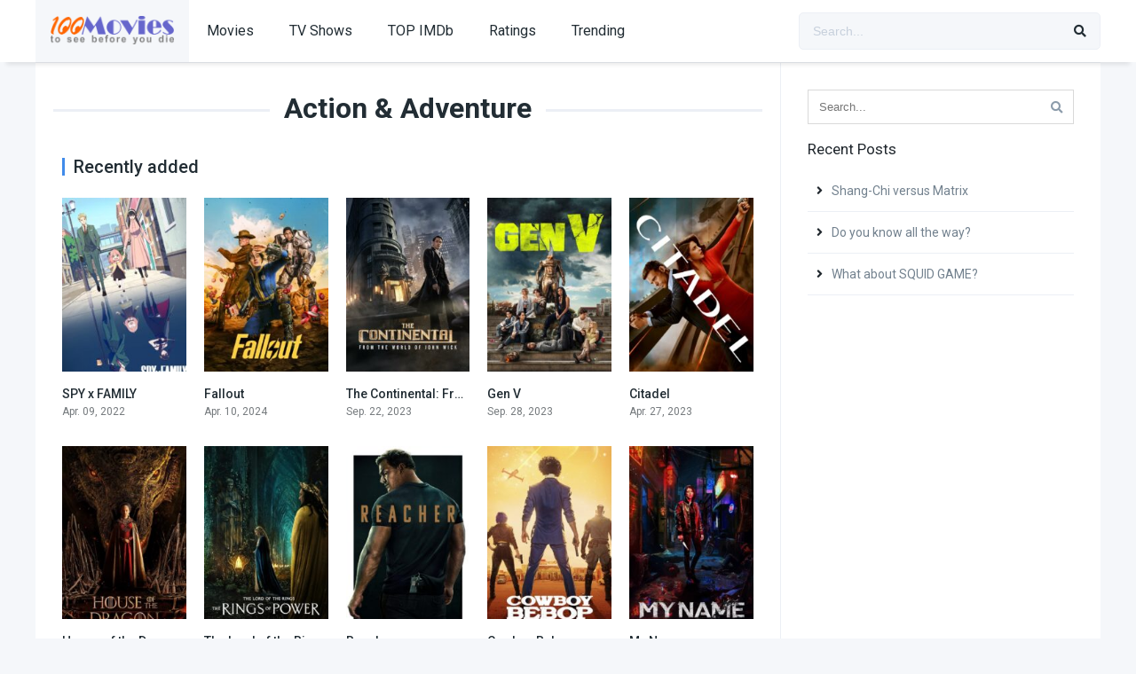

--- FILE ---
content_type: text/html; charset=UTF-8
request_url: https://100moviestoseebeforeyoudie.com/genre/action-adventure/
body_size: 9570
content:
<!DOCTYPE html><html lang="en-US"><head><meta charset="UTF-8" /><link rel='apple-touch-icon' href='https://100moviestoseebeforeyoudie.com/wp-content/uploads/2021/10/100icone.jpg'/><meta name="apple-mobile-web-app-capable" content="yes"><meta name="apple-mobile-web-app-status-bar-style" content="black"><meta name="mobile-web-app-capable" content="yes"><meta name="viewport" content="width=device-width, initial-scale=1, shrink-to-fit=no"><meta name="theme-color" content="#ffffff"><link rel='shortcut icon' href='https://100moviestoseebeforeyoudie.com/wp-content/uploads/2021/10/100icone.jpg' type='image/x-icon' /><meta property="fb:app_id" content="1070220553066605"/><title>Action &amp; Adventure &#8211; 100 Movies to See</title><meta name='robots' content='max-image-preview:large' /><link rel='dns-prefetch' href='//fonts.googleapis.com' /><link rel='dns-prefetch' href='//s.w.org' /><link rel="alternate" type="application/rss+xml" title="100 Movies to See &raquo; Feed" href="https://100moviestoseebeforeyoudie.com/feed/" /><link rel="alternate" type="application/rss+xml" title="100 Movies to See &raquo; Comments Feed" href="https://100moviestoseebeforeyoudie.com/comments/feed/" /><link rel="alternate" type="application/rss+xml" title="100 Movies to See &raquo; Action &amp; Adventure Genres Feed" href="https://100moviestoseebeforeyoudie.com/genre/action-adventure/feed/" /><link rel='stylesheet' id='wp-block-library-css' href='https://100moviestoseebeforeyoudie.com/wp-includes/css/dist/block-library/style.min.css?ver=6.0.11' type='text/css' media='all' /><style id='global-styles-inline-css' type='text/css'>body{--wp--preset--color--black:#000000;--wp--preset--color--cyan-bluish-gray:#abb8c3;--wp--preset--color--white:#ffffff;--wp--preset--color--pale-pink:#f78da7;--wp--preset--color--vivid-red:#cf2e2e;--wp--preset--color--luminous-vivid-orange:#ff6900;--wp--preset--color--luminous-vivid-amber:#fcb900;--wp--preset--color--light-green-cyan:#7bdcb5;--wp--preset--color--vivid-green-cyan:#00d084;--wp--preset--color--pale-cyan-blue:#8ed1fc;--wp--preset--color--vivid-cyan-blue:#0693e3;--wp--preset--color--vivid-purple:#9b51e0;--wp--preset--gradient--vivid-cyan-blue-to-vivid-purple:linear-gradient(135deg,rgba(6,147,227,1) 0%,rgb(155,81,224) 100%);--wp--preset--gradient--light-green-cyan-to-vivid-green-cyan:linear-gradient(135deg,rgb(122,220,180) 0%,rgb(0,208,130) 100%);--wp--preset--gradient--luminous-vivid-amber-to-luminous-vivid-orange:linear-gradient(135deg,rgba(252,185,0,1) 0%,rgba(255,105,0,1) 100%);--wp--preset--gradient--luminous-vivid-orange-to-vivid-red:linear-gradient(135deg,rgba(255,105,0,1) 0%,rgb(207,46,46) 100%);--wp--preset--gradient--very-light-gray-to-cyan-bluish-gray:linear-gradient(135deg,rgb(238,238,238) 0%,rgb(169,184,195) 100%);--wp--preset--gradient--cool-to-warm-spectrum:linear-gradient(135deg,rgb(74,234,220) 0%,rgb(151,120,209) 20%,rgb(207,42,186) 40%,rgb(238,44,130) 60%,rgb(251,105,98) 80%,rgb(254,248,76) 100%);--wp--preset--gradient--blush-light-purple:linear-gradient(135deg,rgb(255,206,236) 0%,rgb(152,150,240) 100%);--wp--preset--gradient--blush-bordeaux:linear-gradient(135deg,rgb(254,205,165) 0%,rgb(254,45,45) 50%,rgb(107,0,62) 100%);--wp--preset--gradient--luminous-dusk:linear-gradient(135deg,rgb(255,203,112) 0%,rgb(199,81,192) 50%,rgb(65,88,208) 100%);--wp--preset--gradient--pale-ocean:linear-gradient(135deg,rgb(255,245,203) 0%,rgb(182,227,212) 50%,rgb(51,167,181) 100%);--wp--preset--gradient--electric-grass:linear-gradient(135deg,rgb(202,248,128) 0%,rgb(113,206,126) 100%);--wp--preset--gradient--midnight:linear-gradient(135deg,rgb(2,3,129) 0%,rgb(40,116,252) 100%);--wp--preset--duotone--dark-grayscale:url('#wp-duotone-dark-grayscale');--wp--preset--duotone--grayscale:url('#wp-duotone-grayscale');--wp--preset--duotone--purple-yellow:url('#wp-duotone-purple-yellow');--wp--preset--duotone--blue-red:url('#wp-duotone-blue-red');--wp--preset--duotone--midnight:url('#wp-duotone-midnight');--wp--preset--duotone--magenta-yellow:url('#wp-duotone-magenta-yellow');--wp--preset--duotone--purple-green:url('#wp-duotone-purple-green');--wp--preset--duotone--blue-orange:url('#wp-duotone-blue-orange');--wp--preset--font-size--small:13px;--wp--preset--font-size--medium:20px;--wp--preset--font-size--large:36px;--wp--preset--font-size--x-large:42px}.has-black-color{color:var(--wp--preset--color--black) !important}.has-cyan-bluish-gray-color{color:var(--wp--preset--color--cyan-bluish-gray) !important}.has-white-color{color:var(--wp--preset--color--white) !important}.has-pale-pink-color{color:var(--wp--preset--color--pale-pink) !important}.has-vivid-red-color{color:var(--wp--preset--color--vivid-red) !important}.has-luminous-vivid-orange-color{color:var(--wp--preset--color--luminous-vivid-orange) !important}.has-luminous-vivid-amber-color{color:var(--wp--preset--color--luminous-vivid-amber) !important}.has-light-green-cyan-color{color:var(--wp--preset--color--light-green-cyan) !important}.has-vivid-green-cyan-color{color:var(--wp--preset--color--vivid-green-cyan) !important}.has-pale-cyan-blue-color{color:var(--wp--preset--color--pale-cyan-blue) !important}.has-vivid-cyan-blue-color{color:var(--wp--preset--color--vivid-cyan-blue) !important}.has-vivid-purple-color{color:var(--wp--preset--color--vivid-purple) !important}.has-black-background-color{background-color:var(--wp--preset--color--black) !important}.has-cyan-bluish-gray-background-color{background-color:var(--wp--preset--color--cyan-bluish-gray) !important}.has-white-background-color{background-color:var(--wp--preset--color--white) !important}.has-pale-pink-background-color{background-color:var(--wp--preset--color--pale-pink) !important}.has-vivid-red-background-color{background-color:var(--wp--preset--color--vivid-red) !important}.has-luminous-vivid-orange-background-color{background-color:var(--wp--preset--color--luminous-vivid-orange) !important}.has-luminous-vivid-amber-background-color{background-color:var(--wp--preset--color--luminous-vivid-amber) !important}.has-light-green-cyan-background-color{background-color:var(--wp--preset--color--light-green-cyan) !important}.has-vivid-green-cyan-background-color{background-color:var(--wp--preset--color--vivid-green-cyan) !important}.has-pale-cyan-blue-background-color{background-color:var(--wp--preset--color--pale-cyan-blue) !important}.has-vivid-cyan-blue-background-color{background-color:var(--wp--preset--color--vivid-cyan-blue) !important}.has-vivid-purple-background-color{background-color:var(--wp--preset--color--vivid-purple) !important}.has-black-border-color{border-color:var(--wp--preset--color--black) !important}.has-cyan-bluish-gray-border-color{border-color:var(--wp--preset--color--cyan-bluish-gray) !important}.has-white-border-color{border-color:var(--wp--preset--color--white) !important}.has-pale-pink-border-color{border-color:var(--wp--preset--color--pale-pink) !important}.has-vivid-red-border-color{border-color:var(--wp--preset--color--vivid-red) !important}.has-luminous-vivid-orange-border-color{border-color:var(--wp--preset--color--luminous-vivid-orange) !important}.has-luminous-vivid-amber-border-color{border-color:var(--wp--preset--color--luminous-vivid-amber) !important}.has-light-green-cyan-border-color{border-color:var(--wp--preset--color--light-green-cyan) !important}.has-vivid-green-cyan-border-color{border-color:var(--wp--preset--color--vivid-green-cyan) !important}.has-pale-cyan-blue-border-color{border-color:var(--wp--preset--color--pale-cyan-blue) !important}.has-vivid-cyan-blue-border-color{border-color:var(--wp--preset--color--vivid-cyan-blue) !important}.has-vivid-purple-border-color{border-color:var(--wp--preset--color--vivid-purple) !important}.has-vivid-cyan-blue-to-vivid-purple-gradient-background{background:var(--wp--preset--gradient--vivid-cyan-blue-to-vivid-purple) !important}.has-light-green-cyan-to-vivid-green-cyan-gradient-background{background:var(--wp--preset--gradient--light-green-cyan-to-vivid-green-cyan) !important}.has-luminous-vivid-amber-to-luminous-vivid-orange-gradient-background{background:var(--wp--preset--gradient--luminous-vivid-amber-to-luminous-vivid-orange) !important}.has-luminous-vivid-orange-to-vivid-red-gradient-background{background:var(--wp--preset--gradient--luminous-vivid-orange-to-vivid-red) !important}.has-very-light-gray-to-cyan-bluish-gray-gradient-background{background:var(--wp--preset--gradient--very-light-gray-to-cyan-bluish-gray) !important}.has-cool-to-warm-spectrum-gradient-background{background:var(--wp--preset--gradient--cool-to-warm-spectrum) !important}.has-blush-light-purple-gradient-background{background:var(--wp--preset--gradient--blush-light-purple) !important}.has-blush-bordeaux-gradient-background{background:var(--wp--preset--gradient--blush-bordeaux) !important}.has-luminous-dusk-gradient-background{background:var(--wp--preset--gradient--luminous-dusk) !important}.has-pale-ocean-gradient-background{background:var(--wp--preset--gradient--pale-ocean) !important}.has-electric-grass-gradient-background{background:var(--wp--preset--gradient--electric-grass) !important}.has-midnight-gradient-background{background:var(--wp--preset--gradient--midnight) !important}.has-small-font-size{font-size:var(--wp--preset--font-size--small) !important}.has-medium-font-size{font-size:var(--wp--preset--font-size--medium) !important}.has-large-font-size{font-size:var(--wp--preset--font-size--large) !important}.has-x-large-font-size{font-size:var(--wp--preset--font-size--x-large) !important}</style><link rel='stylesheet' id='fontawesome-pro-css' href='https://100moviestoseebeforeyoudie.com/wp-content/themes/dooplay1/assets/fontawesome/css/all.min.css?ver=5.15.1' type='text/css' media='all' /><link rel='stylesheet' id='owl-carousel-css' href='https://100moviestoseebeforeyoudie.com/wp-content/themes/dooplay1/assets/css/front.owl.min.css?ver=2.5.5' type='text/css' media='all' /><link rel='stylesheet' id='google-fonts-css' href='https://fonts.googleapis.com/css?family=Roboto%3A300%2C400%2C500%2C700&#038;ver=2.5.5' type='text/css' media='all' /><link rel='stylesheet' id='scrollbar-css' href='https://100moviestoseebeforeyoudie.com/wp-content/themes/dooplay1/assets/css/front.crollbar.min.css?ver=2.5.5' type='text/css' media='all' /><link rel='stylesheet' id='dooplay-css' href='https://100moviestoseebeforeyoudie.com/wp-content/themes/dooplay1/assets/css/front.style.min.css?ver=2.5.5' type='text/css' media='all' /><link rel='stylesheet' id='dooplay-color-scheme-css' href='https://100moviestoseebeforeyoudie.com/wp-content/themes/dooplay1/assets/css/colors.default.min.css?ver=2.5.5' type='text/css' media='all' /><link rel='stylesheet' id='dooplay-responsive-css' href='https://100moviestoseebeforeyoudie.com/wp-content/themes/dooplay1/assets/css/front.mobile.min.css?ver=2.5.5' type='text/css' media='all' /><script type='text/javascript' src='https://100moviestoseebeforeyoudie.com/wp-includes/js/jquery/jquery.min.js?ver=3.6.0' id='jquery-core-js'></script><script type='text/javascript' src='https://100moviestoseebeforeyoudie.com/wp-includes/js/jquery/jquery-migrate.min.js?ver=3.3.2' id='jquery-migrate-js'></script><script type='text/javascript' src='https://100moviestoseebeforeyoudie.com/wp-content/themes/dooplay1/assets/js/lib/lazyload.js?ver=2.5.5' id='lazyload-js'></script><script type='text/javascript' src='https://100moviestoseebeforeyoudie.com/wp-content/themes/dooplay1/assets/js/lib/pwsscrollbar.js?ver=2.5.5' id='scrollbar-js'></script><script type='text/javascript' src='https://100moviestoseebeforeyoudie.com/wp-content/themes/dooplay1/assets/js/lib/owlcarousel.js?ver=2.5.5' id='owl-carousel-js'></script><script type='text/javascript' src='https://100moviestoseebeforeyoudie.com/wp-content/themes/dooplay1/assets/js/lib/idtabs.js?ver=2.5.5' id='idTabs-js'></script><script type='text/javascript' src='https://100moviestoseebeforeyoudie.com/wp-content/themes/dooplay1/assets/js/lib/isrepeater.js?ver=2.5.5' id='dtRepeat-js'></script><script type='text/javascript' id='dt_main_ajax-js-extra'>/* <![CDATA[ */var dtAjax = {"url":"\/wp-admin\/admin-ajax.php","player_api":"https:\/\/100moviestoseebeforeyoudie.com\/wp-json\/dooplayer\/v2\/","play_ajaxmd":"1","play_method":"admin_ajax","googlercptc":null,"classitem":"5","loading":"Loading..","afavorites":"Add to favorites","rfavorites":"Remove of favorites","views":"Views","remove":"Remove","isawit":"I saw it","send":"Data send..","updating":"Updating data..","error":"Error","pending":"Pending review","ltipe":"Download","sending":"Sending data","enabled":"Enable","disabled":"Disable","trash":"Delete","lshared":"Links Shared","ladmin":"Manage pending links","sendingrep":"Please wait, sending data..","ready":"Ready","deletelin":"Do you really want to delete this link?"};/* ]]> */</script><script type='text/javascript' src='https://100moviestoseebeforeyoudie.com/wp-content/themes/dooplay1/assets/js/front.ajax.min.js?ver=2.5.5' id='dt_main_ajax-js'></script><link rel="https://api.w.org/" href="https://100moviestoseebeforeyoudie.com/wp-json/" /><link rel="alternate" type="application/json" href="https://100moviestoseebeforeyoudie.com/wp-json/wp/v2/genres/352" /><link rel="EditURI" type="application/rsd+xml" title="RSD" href="https://100moviestoseebeforeyoudie.com/xmlrpc.php?rsd" /><link rel="wlwmanifest" type="application/wlwmanifest+xml" href="https://100moviestoseebeforeyoudie.com/wp-includes/wlwmanifest.xml" /> <meta name="generator" content="WordPress 6.0.11" /><script type="text/javascript">jQuery(document).ready(function(a){"false"==dtGonza.mobile&&a(window).load(function(){a(".scrolling").mCustomScrollbar({theme:"minimal-dark",scrollInertia:200,scrollButtons:{enable:!0},callbacks:{onTotalScrollOffset:100,alwaysTriggerOffsets:!1}})})});</script><style type='text/css'>body{font-family:"Roboto",sans-serif}body{background-color:#F5F7FA}header.main .hbox,#contenedor,footer.main .fbox{max-width:1200px}a,.home-blog-post .entry-date .date,.top-imdb-item:hover>.title a,.module .content .items .item .data h3 a:hover,.head-main-nav ul.main-header li:hover>a,.login_box .box a.register{color:#408BEA}.nav_items_module a.btn:hover,.pagination span.current,.w_item_b a:hover>.data .wextra b:before,.comment-respond h3:before,footer.main .fbox .fmenu ul li a:hover{color:#408BEA}header.main .hbox .search form button[type=submit]:hover,.loading,#seasons .se-c .se-a ul.episodios li .episodiotitle a:hover,.sgeneros a:hover,.page_user nav.user ul li a:hover{color:#408BEA}footer.main .fbox .fmenu ul li.current-menu-item a,.posts .meta .autor i,.pag_episodes .item a:hover,a.link_a:hover,ul.smenu li a:hover{color:#408BEA}header.responsive .nav a.active:before,header.responsive .search a.active:before,.dtuser a.clicklogin:hover,.menuresp .menu ul.resp li a:hover,.menuresp .menu ul.resp li ul.sub-menu li a:hover{color:#408BEA}.sl-wrapper a:before,table.account_links tbody td a:hover,.dt_mainmeta nav.genres ul li a:hover{color:#408BEA}.dt_mainmeta nav.genres ul li.current-cat a:before,.dooplay_player .options ul li:hover span.title{color:#408BEA}.head-main-nav ul.main-header li ul.sub-menu li a:hover,form.form-resp-ab button[type=submit]:hover>span,.sidebar aside.widget ul li a:hover{color:#408BEA}header.top_imdb h1.top-imdb-h1 span,article.post .information .meta span.autor,.w_item_c a:hover>.rating i,span.comment-author-link,.pagination a:hover{color:#408BEA}.letter_home ul.glossary li a:hover,.letter_home ul.glossary li a.active,.user_control a.in-list{color:#408BEA}.headitems a#dooplay_signout:hover,.login_box .box a#c_loginbox:hover{color:#408BEA}.report_modal .box .form form fieldset label:hover > span.title{color:#408BEA}.linktabs ul li a.selected,ul.smenu li a.selected,a.liked,.module .content header span a.see-all,.page_user nav.user ul li a.selected,.dt_mainmeta nav.releases ul li a:hover{background:#408BEA}a.see_all,p.form-submit input[type=submit]:hover,.report-video-form fieldset input[type=submit],a.mtoc,.contact .wrapper fieldset input[type=submit],span.item_type,a.main{background:#408BEA}.post-comments .comment-reply-link:hover,#seasons .se-c .se-q span.se-o,#edit_link .box .form_edit .cerrar a:hover{background:#408BEA}.user_edit_control ul li a.selected,form.update_profile fieldset input[type=submit],.page_user .content .paged a.load_more:hover,#edit_link .box .form_edit fieldset input[type="submit"]{background:#408BEA}.login_box .box input[type="submit"],.form_post_lik .control .left a.add_row:hover,.form_post_lik .table table tbody tr td a.remove_row:hover,.form_post_lik .control .right input[type="submit"]{background:#408BEA}#dt_contenedor{background-color:#F5F7FA}.plyr input[type=range]::-ms-fill-lower{background:#408BEA}.menuresp .menu .user a.ctgs,.menuresp .menu .user .logout a:hover{background:#408BEA}.plyr input[type=range]:active::-webkit-slider-thumb{background:#408BEA}.plyr input[type=range]:active::-moz-range-thumb{background:#408BEA}.plyr input[type=range]:active::-ms-thumb{background:#408BEA}.tagcloud a:hover,ul.abc li a:hover,ul.abc li a.select,{background:#408BEA}.featu{background:#00be08}.report_modal .box .form form fieldset input[type=submit]{background-color:#408BEA}.contact .wrapper fieldset input[type=text]:focus,.contact .wrapper fieldset textarea:focus,header.main .hbox .dt_user ul li ul li:hover > a,.login_box .box a.register{border-color:#408BEA}.module .content header h1{border-color:#408BEA}.module .content header h2{border-color:#408BEA}a.see_all{border-color:#408BEA}.top-imdb-list h3{border-color:#408BEA}.user_edit_control ul li a.selected:before{border-top-color:#408BEA}</style></head><body class="archive tax-genres term-action-adventure term-352"><div id="dt_contenedor"><header id="header" class="main"><div class="hbox"><div class="fix-hidden"><div class="logo"><a href="https://100moviestoseebeforeyoudie.com"><img src='https://100moviestoseebeforeyoudie.com/wp-content/uploads/2021/10/100Movies-4.png' alt='100 Movies to See'/></a></div><div class="head-main-nav"><div class="menu-home-container"><ul id="main_header" class="main-header"><li id="menu-item-103" class="menu-item menu-item-type-custom menu-item-object-custom menu-item-103"><a href="https://100moviestoseebeforeyoudie.com/movies">Movies</a></li><li id="menu-item-102" class="menu-item menu-item-type-custom menu-item-object-custom menu-item-102"><a href="https://100moviestoseebeforeyoudie.com/tvshows">TV Shows</a></li><li id="menu-item-104" class="menu-item menu-item-type-post_type menu-item-object-page menu-item-104"><a href="https://100moviestoseebeforeyoudie.com/top-imdb/">TOP IMDb</a></li><li id="menu-item-101" class="menu-item menu-item-type-post_type menu-item-object-page menu-item-101"><a href="https://100moviestoseebeforeyoudie.com/ratings/">Ratings</a></li><li id="menu-item-105" class="menu-item menu-item-type-post_type menu-item-object-page menu-item-105"><a href="https://100moviestoseebeforeyoudie.com/trending/">Trending</a></li></ul></div></div><div class="headitems "><div id="advc-menu" class="search"><form method="get" id="searchform" action="https://100moviestoseebeforeyoudie.com"><input type="text" placeholder="Search..." name="s" id="s" value="" autocomplete="off"><button class="search-button" type="submit"><span class="fas fa-search"></span></button></form></div><!-- end search --><!-- end dt_user --></div></div><div class="live-search ltr"></div></div></header><div class="fixheadresp"><header class="responsive"><div class="nav"><a class="aresp nav-resp"></a></div><div class="search"><a class="aresp search-resp"></a></div><div class="logo"> <a href="https://100moviestoseebeforeyoudie.com/"><img src='https://100moviestoseebeforeyoudie.com/wp-content/uploads/2021/10/100Movies-4.png' alt='100 Movies to See'/></a> </div></header><div class="search_responsive"><form method="get" id="form-search-resp" class="form-resp-ab" action="https://100moviestoseebeforeyoudie.com"><input type="text" placeholder="Search..." name="s" id="ms" value="" autocomplete="off"><button type="submit" class="search-button"><span class="fas fa-search"></span></button></form><div class="live-search"></div></div><div id="arch-menu" class="menuresp"><div class="menu"><div class="menu-home-container"><ul id="main_header" class="resp"><li class="menu-item menu-item-type-custom menu-item-object-custom menu-item-103"><a href="https://100moviestoseebeforeyoudie.com/movies">Movies</a></li><li class="menu-item menu-item-type-custom menu-item-object-custom menu-item-102"><a href="https://100moviestoseebeforeyoudie.com/tvshows">TV Shows</a></li><li class="menu-item menu-item-type-post_type menu-item-object-page menu-item-104"><a href="https://100moviestoseebeforeyoudie.com/top-imdb/">TOP IMDb</a></li><li class="menu-item menu-item-type-post_type menu-item-object-page menu-item-101"><a href="https://100moviestoseebeforeyoudie.com/ratings/">Ratings</a></li><li class="menu-item menu-item-type-post_type menu-item-object-page menu-item-105"><a href="https://100moviestoseebeforeyoudie.com/trending/">Trending</a></li></ul></div></div></div></div><div id="contenedor"><div class="login_box"> <div class="box"> <a id="c_loginbox"><i class="fas fa-times"></i></a> <h3>Login to your account</h3> <form method="post" id="dooplay_login_user"> <fieldset class="user"><input type="text" name="log" placeholder="Username"></fieldset> <fieldset class="password"><input type="password" name="pwd" placeholder="Password"></fieldset> <label><input name="rmb" type="checkbox" id="rememberme" value="forever" checked> Remember Me</label> <fieldset class="submit"><input id="dooplay_login_btn" data-btntext="Log in" type="submit" value="Log in"></fieldset> <a class="register" href="https://100moviestoseebeforeyoudie.com/account/?action=sign-in">Register a new account</a> <label><a class="pteks" href="https://100moviestoseebeforeyoudie.com/wp-login.php?action=lostpassword">Lost your password?</a></label> <input type="hidden" name="red" value="https://100moviestoseebeforeyoudie.com/genre/action-adventure/"> <input type="hidden" name="action" value="dooplay_login"> </form> </div></div><div class="module"><div class="content right normal"><h1 class="heading-archive">Action &amp; Adventure</h1><div class="desc_category"></div><header><h2>Recently added</h2></header><div class="items normal"><article id="post-3492" class="item tvshows"><div class="poster"><img src="https://100moviestoseebeforeyoudie.com/wp-content/uploads/2024/04/snMMS7crJjBr9FUeBjSbSIzMUXx-185x278.jpg" alt="SPY x FAMILY"><div class="rating">8.607</div><div class="mepo"> </div><a href="https://100moviestoseebeforeyoudie.com/tvshows/spy-x-family/"><div class="see play1"></div></a></div><div class="data"><h3><a href="https://100moviestoseebeforeyoudie.com/tvshows/spy-x-family/">SPY x FAMILY</a></h3> <span>Apr. 09, 2022</span></div> <div class="animation-1 dtinfo"> <div class="title"> <h4>SPY x FAMILY</h4> </div> <div class="metadata"> <span class="imdb">IMDb: 8.607</span> <span>2022</span> <span>1176 views</span> </div> <div class="texto">ANIME World peace is at stake and secret agent Twilight must undergo his most difficult mission yet—pretend to be a family man. Posing as a ...</div> <div class="genres"><div class="mta"><a href="https://100moviestoseebeforeyoudie.com/genre/action-adventure/" rel="tag">Action &amp; Adventure</a><a href="https://100moviestoseebeforeyoudie.com/genre/animation/" rel="tag">Animation</a><a href="https://100moviestoseebeforeyoudie.com/genre/comedy/" rel="tag">Comedy</a></div></div> </div> </article><article id="post-3472" class="item tvshows"><div class="poster"><img src="https://100moviestoseebeforeyoudie.com/wp-content/uploads/2024/04/AnsSKR9LuK0T9bAOcPVA3PUvyWj-185x278.jpg" alt="Fallout"><div class="rating">8.526</div><div class="mepo"> </div><a href="https://100moviestoseebeforeyoudie.com/tvshows/fallout/"><div class="see play1"></div></a></div><div class="data"><h3><a href="https://100moviestoseebeforeyoudie.com/tvshows/fallout/">Fallout</a></h3> <span>Apr. 10, 2024</span></div> <div class="animation-1 dtinfo"> <div class="title"> <h4>Fallout</h4> </div> <div class="metadata"> <span class="imdb">IMDb: 8.526</span> <span>2024</span> <span>1210 views</span> </div> <div class="texto">EXCELENT!! The story of haves and have-nots in a world in which there’s almost nothing left to have. 200 years after the apocalypse, the gentle ...</div> <div class="genres"><div class="mta"><a href="https://100moviestoseebeforeyoudie.com/genre/action-adventure/" rel="tag">Action &amp; Adventure</a><a href="https://100moviestoseebeforeyoudie.com/genre/drama/" rel="tag">Drama</a><a href="https://100moviestoseebeforeyoudie.com/genre/sci-fi-fantasy/" rel="tag">Sci-Fi &amp; Fantasy</a></div></div> </div> </article><article id="post-3453" class="item tvshows"><div class="poster"><img src="https://100moviestoseebeforeyoudie.com/wp-content/uploads/2023/10/v1YEOdGptCyNxnc4mJSYNd4cE8E-185x278.jpg" alt="The Continental: From the World of John Wick"><div class="rating">8.138</div><div class="mepo"> </div><a href="https://100moviestoseebeforeyoudie.com/tvshows/the-continental-from-the-world-of-john-wick/"><div class="see play1"></div></a></div><div class="data"><h3><a href="https://100moviestoseebeforeyoudie.com/tvshows/the-continental-from-the-world-of-john-wick/">The Continental: From the World of John Wick</a></h3> <span>Sep. 22, 2023</span></div> <div class="animation-1 dtinfo"> <div class="title"> <h4>The Continental: From the World of John Wick</h4> </div> <div class="metadata"> <span class="imdb">IMDb: 8.138</span> <span>2023</span> <span>1407 views</span> </div> <div class="texto">Winston Scott is roped into a world of assassins and must make things right after his brother&#8217;s attack on the Continental hotel.</div> <div class="genres"><div class="mta"><a href="https://100moviestoseebeforeyoudie.com/genre/action-adventure/" rel="tag">Action &amp; Adventure</a><a href="https://100moviestoseebeforeyoudie.com/genre/crime/" rel="tag">Crime</a></div></div> </div> </article><article id="post-3449" class="item tvshows"><div class="poster"><img src="https://100moviestoseebeforeyoudie.com/wp-content/uploads/2023/10/uuot1N5AgZ7xRCKgm4ZCwOhgIJu-185x278.jpg" alt="Gen V"><div class="rating">7.917</div><div class="mepo"> </div><a href="https://100moviestoseebeforeyoudie.com/tvshows/gen-v/"><div class="see play1"></div></a></div><div class="data"><h3><a href="https://100moviestoseebeforeyoudie.com/tvshows/gen-v/">Gen V</a></h3> <span>Sep. 28, 2023</span></div> <div class="animation-1 dtinfo"> <div class="title"> <h4>Gen V</h4> </div> <div class="metadata"> <span class="imdb">IMDb: 7.917</span> <span>2023</span> <span>1592 views</span> </div> <div class="texto">At America&#8217;s only college for superheroes, gifted students put their moral boundaries to the test, competing for the university&#8217;s top ...</div> <div class="genres"><div class="mta"><a href="https://100moviestoseebeforeyoudie.com/genre/action-adventure/" rel="tag">Action &amp; Adventure</a><a href="https://100moviestoseebeforeyoudie.com/genre/drama/" rel="tag">Drama</a><a href="https://100moviestoseebeforeyoudie.com/genre/sci-fi-fantasy/" rel="tag">Sci-Fi &amp; Fantasy</a></div></div> </div> </article><article id="post-3366" class="item tvshows"><div class="poster"><img src="https://100moviestoseebeforeyoudie.com/wp-content/uploads/2023/04/AcrDB32TqpAGwvQFbICALGxSzn3-185x278.jpg" alt="Citadel"><div class="rating">8.317</div><div class="mepo"> </div><a href="https://100moviestoseebeforeyoudie.com/tvshows/citadel/"><div class="see play1"></div></a></div><div class="data"><h3><a href="https://100moviestoseebeforeyoudie.com/tvshows/citadel/">Citadel</a></h3> <span>Apr. 27, 2023</span></div> <div class="animation-1 dtinfo"> <div class="title"> <h4>Citadel</h4> </div> <div class="metadata"> <span class="imdb">IMDb: 8.317</span> <span>2023</span> <span>1088 views</span> </div> <div class="texto">What if you lost your memory? What if a spy didn’t know they were a spy? Years ago, the top agents of Citadel, Mason Kane and Nadia Sinh, had ...</div> <div class="genres"><div class="mta"><a href="https://100moviestoseebeforeyoudie.com/genre/action-adventure/" rel="tag">Action &amp; Adventure</a><a href="https://100moviestoseebeforeyoudie.com/genre/crime/" rel="tag">Crime</a><a href="https://100moviestoseebeforeyoudie.com/genre/drama/" rel="tag">Drama</a></div></div> </div> </article><article id="post-3029" class="item tvshows"><div class="poster"><img src="https://100moviestoseebeforeyoudie.com/wp-content/uploads/2022/09/z2yahl2uefxDCl0nogcRBstwruJ-185x278.jpg" alt="House of the Dragon"><div class="rating">8.756</div><div class="mepo"> </div><a href="https://100moviestoseebeforeyoudie.com/tvshows/house-of-the-dragon/"><div class="see play1"></div></a></div><div class="data"><h3><a href="https://100moviestoseebeforeyoudie.com/tvshows/house-of-the-dragon/">House of the Dragon</a></h3> <span>Aug. 21, 2022</span></div> <div class="animation-1 dtinfo"> <div class="title"> <h4>House of the Dragon</h4> </div> <div class="metadata"> <span class="imdb">IMDb: 8.756</span> <span>2022</span> <span>1354 views</span> </div> <div class="texto">The prequel series finds the Targaryen dynasty at the absolute apex of its power, with more than 15 dragons under their yoke. Most empires—real ...</div> <div class="genres"><div class="mta"><a href="https://100moviestoseebeforeyoudie.com/genre/action-adventure/" rel="tag">Action &amp; Adventure</a><a href="https://100moviestoseebeforeyoudie.com/genre/drama/" rel="tag">Drama</a><a href="https://100moviestoseebeforeyoudie.com/genre/mystery/" rel="tag">Mystery</a><a href="https://100moviestoseebeforeyoudie.com/genre/sci-fi-fantasy/" rel="tag">Sci-Fi &amp; Fantasy</a></div></div> </div> </article><article id="post-3025" class="item tvshows"><div class="poster"><img src="https://100moviestoseebeforeyoudie.com/wp-content/uploads/2022/09/suyNxglk17Cpk8rCM2kZgqKdftk-185x278.jpg" alt="The Lord of the Rings: The Rings of Power"><div class="rating">7.331</div><div class="mepo"> </div><a href="https://100moviestoseebeforeyoudie.com/tvshows/the-lord-of-the-rings-the-rings-of-power/"><div class="see play1"></div></a></div><div class="data"><h3><a href="https://100moviestoseebeforeyoudie.com/tvshows/the-lord-of-the-rings-the-rings-of-power/">The Lord of the Rings: The Rings of Power</a></h3> <span>Sep. 01, 2022</span></div> <div class="animation-1 dtinfo"> <div class="title"> <h4>The Lord of the Rings: The Rings of Power</h4> </div> <div class="metadata"> <span class="imdb">IMDb: 7.331</span> <span>2022</span> <span>1139 views</span> </div> <div class="texto">Beginning in a time of relative peace, we follow an ensemble cast of characters as they confront the re-emergence of evil to Middle-earth. From ...</div> <div class="genres"><div class="mta"><a href="https://100moviestoseebeforeyoudie.com/genre/action-adventure/" rel="tag">Action &amp; Adventure</a><a href="https://100moviestoseebeforeyoudie.com/genre/drama/" rel="tag">Drama</a><a href="https://100moviestoseebeforeyoudie.com/genre/sci-fi-fantasy/" rel="tag">Sci-Fi &amp; Fantasy</a></div></div> </div> </article><article id="post-2888" class="item tvshows"><div class="poster"><img src="https://100moviestoseebeforeyoudie.com/wp-content/uploads/2022/04/bQnnKBe3VsvXKMoNCaYmRzs1Dup-185x278.jpg" alt="Reacher"><div class="rating">8.4</div><div class="mepo"> </div><a href="https://100moviestoseebeforeyoudie.com/tvshows/reacher/"><div class="see play1"></div></a></div><div class="data"><h3><a href="https://100moviestoseebeforeyoudie.com/tvshows/reacher/">Reacher</a></h3> <span>Feb. 03, 2022</span></div> <div class="animation-1 dtinfo"> <div class="title"> <h4>Reacher</h4> </div> <div class="metadata"> <span class="imdb">IMDb: 8.4</span> <span>2022</span> <span>1142 views</span> </div> <div class="texto">Jack Reacher was arrested for murder and now the police need his help. Based on the books by Lee Child.</div> <div class="genres"><div class="mta"><a href="https://100moviestoseebeforeyoudie.com/genre/action-adventure/" rel="tag">Action &amp; Adventure</a><a href="https://100moviestoseebeforeyoudie.com/genre/crime/" rel="tag">Crime</a><a href="https://100moviestoseebeforeyoudie.com/genre/drama/" rel="tag">Drama</a><a href="https://100moviestoseebeforeyoudie.com/genre/mystery/" rel="tag">Mystery</a></div></div> </div> </article><article id="post-2787" class="item tvshows"><div class="poster"><img src="https://100moviestoseebeforeyoudie.com/wp-content/uploads/2022/01/lSsCxZ1dnjcB4cmXSgMJt5qunOu-185x278.jpg" alt="Cowboy Bebop"><div class="rating">6.9</div><div class="mepo"> </div><a href="https://100moviestoseebeforeyoudie.com/tvshows/cowboy-bebop/"><div class="see play1"></div></a></div><div class="data"><h3><a href="https://100moviestoseebeforeyoudie.com/tvshows/cowboy-bebop/">Cowboy Bebop</a></h3> <span>Nov. 19, 2021</span></div> <div class="animation-1 dtinfo"> <div class="title"> <h4>Cowboy Bebop</h4> </div> <div class="metadata"> <span class="imdb">IMDb: 6.9</span> <span>2021</span> <span>1295 views</span> </div> <div class="texto">Long on style and perpetually short on cash, bounty hunters Spike, Jet and Faye trawl the solar system looking for jobs. But can they outrun ...</div> <div class="genres"><div class="mta"><a href="https://100moviestoseebeforeyoudie.com/genre/action-adventure/" rel="tag">Action &amp; Adventure</a><a href="https://100moviestoseebeforeyoudie.com/genre/crime/" rel="tag">Crime</a><a href="https://100moviestoseebeforeyoudie.com/genre/sci-fi-fantasy/" rel="tag">Sci-Fi &amp; Fantasy</a></div></div> </div> </article><article id="post-1956" class="item tvshows"><div class="poster"><img src="https://100moviestoseebeforeyoudie.com/wp-content/uploads/2021/10/h9p1zxKzti35Aqe6xpwkP9NlG7p-185x278.jpg" alt="My Name"><div class="rating">8.4</div><div class="mepo"> </div><a href="https://100moviestoseebeforeyoudie.com/tvshows/my-name/"><div class="see play1"></div></a></div><div class="data"><h3><a href="https://100moviestoseebeforeyoudie.com/tvshows/my-name/">My Name</a></h3> <span>Oct. 15, 2021</span></div> <div class="animation-1 dtinfo"> <div class="title"> <h4>My Name</h4> </div> <div class="metadata"> <span class="imdb">IMDb: 8.4</span> <span>2021</span> <span>1432 views</span> </div> <div class="texto">Following her father&#8217;s murder, a revenge-driven woman puts her trust in a powerful crime boss — and enters the police force under his direction.</div> <div class="genres"><div class="mta"><a href="https://100moviestoseebeforeyoudie.com/genre/action-adventure/" rel="tag">Action &amp; Adventure</a><a href="https://100moviestoseebeforeyoudie.com/genre/crime/" rel="tag">Crime</a><a href="https://100moviestoseebeforeyoudie.com/genre/drama/" rel="tag">Drama</a><a href="https://100moviestoseebeforeyoudie.com/genre/mystery/" rel="tag">Mystery</a></div></div> </div> </article><article id="post-1694" class="item tvshows"><div class="poster"><img src="https://100moviestoseebeforeyoudie.com/wp-content/uploads/2021/10/dDlEmu3EZ0Pgg93K2SVNLCjCSvE-185x278.jpg" alt="Squid Game"><div class="rating">7.827</div><div class="mepo"> </div><a href="https://100moviestoseebeforeyoudie.com/tvshows/squid-game/"><div class="see play1"></div></a></div><div class="data"><h3><a href="https://100moviestoseebeforeyoudie.com/tvshows/squid-game/">Squid Game</a></h3> <span>Sep. 17, 2021</span></div> <div class="animation-1 dtinfo"> <div class="title"> <h4>Squid Game</h4> </div> <div class="metadata"> <span class="imdb">IMDb: 7.827</span> <span>2021</span> <span>1406 views</span> </div> <div class="texto">Hundreds of cash-strapped players accept a strange invitation to compete in children&#8217;s games—with high stakes. But, a tempting prize awaits ...</div> <div class="genres"><div class="mta"><a href="https://100moviestoseebeforeyoudie.com/genre/action-adventure/" rel="tag">Action &amp; Adventure</a><a href="https://100moviestoseebeforeyoudie.com/genre/drama/" rel="tag">Drama</a><a href="https://100moviestoseebeforeyoudie.com/genre/mystery/" rel="tag">Mystery</a></div></div> </div> </article><article id="post-2232" class="item tvshows"><div class="poster"><img src="https://100moviestoseebeforeyoudie.com/wp-content/uploads/2021/10/mY7SeH4HFFxW1hiI6cWuwCRKptN-185x278.jpg" alt="The Boys"><div class="rating">8.475</div><div class="mepo"> </div><a href="https://100moviestoseebeforeyoudie.com/tvshows/the-boys/"><div class="see play1"></div></a></div><div class="data"><h3><a href="https://100moviestoseebeforeyoudie.com/tvshows/the-boys/">The Boys</a></h3> <span>Jul. 25, 2019</span></div> <div class="animation-1 dtinfo"> <div class="title"> <h4>The Boys</h4> </div> <div class="metadata"> <span class="imdb">IMDb: 8.475</span> <span>2019</span> <span>1583 views</span> </div> <div class="texto">A group of vigilantes known informally as “The Boys” set out to take down corrupt superheroes with no more than blue-collar grit and a ...</div> <div class="genres"><div class="mta"><a href="https://100moviestoseebeforeyoudie.com/genre/action-adventure/" rel="tag">Action &amp; Adventure</a><a href="https://100moviestoseebeforeyoudie.com/genre/sci-fi-fantasy/" rel="tag">Sci-Fi &amp; Fantasy</a></div></div> </div> </article><article id="post-1969" class="item tvshows"><div class="poster"><img src="https://100moviestoseebeforeyoudie.com/wp-content/uploads/2021/10/iYUtjx1EN4SVTgxd2TB4cZTGSQb-185x278.jpg" alt="Hanna"><div class="rating">7.5</div><div class="mepo"> </div><a href="https://100moviestoseebeforeyoudie.com/tvshows/hanna/"><div class="see play1"></div></a></div><div class="data"><h3><a href="https://100moviestoseebeforeyoudie.com/tvshows/hanna/">Hanna</a></h3> <span>Mar. 28, 2019</span></div> <div class="animation-1 dtinfo"> <div class="title"> <h4>Hanna</h4> </div> <div class="metadata"> <span class="imdb">IMDb: 7.5</span> <span>2019</span> <span>1082 views</span> </div> <div class="texto">This thriller and coming-of-age drama follows the journey of an extraordinary young girl as she evades the relentless pursuit of an off-book CIA ...</div> <div class="genres"><div class="mta"><a href="https://100moviestoseebeforeyoudie.com/genre/action-adventure/" rel="tag">Action &amp; Adventure</a><a href="https://100moviestoseebeforeyoudie.com/genre/drama/" rel="tag">Drama</a></div></div> </div> </article><article id="post-1327" class="item movies"><div class="poster"><img src="https://100moviestoseebeforeyoudie.com/wp-content/uploads/2018/04/moon-185x278.jpg" alt="Moonraker"><div class="rating">6.3</div><div class="mepo"> </div><a href="https://100moviestoseebeforeyoudie.com/movies/moonraker/"><div class="see play1"></div></a></div><div class="data"><h3><a href="https://100moviestoseebeforeyoudie.com/movies/moonraker/">Moonraker</a></h3> <span>Jun. 26, 1979</span></div> <div class="animation-1 dtinfo"> <div class="title"> <h4>Moonraker</h4> </div> <div class="metadata"> <span class="imdb">IMDb: 6.3</span> <span>1979</span> <span>126 min</span> <span>2076 views</span> </div> <div class="texto">During the transportation of a Space Shuttle a Boeing 747 crashes in the Atlantic Ocean yet when they go to look for the destroyed shuttle it is ...</div> <div class="genres"><div class="mta"><a href="https://100moviestoseebeforeyoudie.com/genre/action-adventure/" rel="tag">Action &amp; Adventure</a></div></div> </div> </article><article id="post-1260" class="item tvshows"><div class="poster"><img src="https://100moviestoseebeforeyoudie.com/wp-content/uploads/2018/04/lostspacehome-185x278.jpg" alt="Lost in Space"><div class="rating">7.6</div><div class="mepo"> </div><a href="https://100moviestoseebeforeyoudie.com/tvshows/lost-in-space/"><div class="see play1"></div></a></div><div class="data"><h3><a href="https://100moviestoseebeforeyoudie.com/tvshows/lost-in-space/">Lost in Space</a></h3> <span>Apr. 13, 2018</span></div> <div class="animation-1 dtinfo"> <div class="title"> <h4>Lost in Space</h4> </div> <div class="metadata"> <span class="imdb">IMDb: 7.6</span> <span>2018</span> <span>1970 views</span> </div> <div class="texto">After crash-landing on an alien planet, the Robinson family fights against all odds to survive and escape. But they&#8217;re surrounded by hidden ...</div> <div class="genres"><div class="mta"><a href="https://100moviestoseebeforeyoudie.com/genre/action-adventure/" rel="tag">Action &amp; Adventure</a><a href="https://100moviestoseebeforeyoudie.com/genre/sci-fi-fantasy/" rel="tag">Sci-Fi &amp; Fantasy</a></div></div> </div> </article><article id="post-2154" class="item tvshows"><div class="poster"><img src="https://100moviestoseebeforeyoudie.com/wp-content/uploads/2021/10/s2YM9zHF3tf2coi8t0UEzYrOHg8-185x278.jpg" alt="Marvel&#8217;s The Punisher"><div class="rating">8.1</div><div class="mepo"> </div><a href="https://100moviestoseebeforeyoudie.com/tvshows/marvels-the-punisher/"><div class="see play1"></div></a></div><div class="data"><h3><a href="https://100moviestoseebeforeyoudie.com/tvshows/marvels-the-punisher/">Marvel&#8217;s The Punisher</a></h3> <span>Nov. 17, 2017</span></div> <div class="animation-1 dtinfo"> <div class="title"> <h4>Marvel&#8217;s The Punisher</h4> </div> <div class="metadata"> <span class="imdb">IMDb: 8.1</span> <span>2017</span> <span>1216 views</span> </div> <div class="texto">A former Marine out to punish the criminals responsible for his family&#8217;s murder finds himself ensnared in a military conspiracy.</div> <div class="genres"><div class="mta"><a href="https://100moviestoseebeforeyoudie.com/genre/action-adventure/" rel="tag">Action &amp; Adventure</a><a href="https://100moviestoseebeforeyoudie.com/genre/crime/" rel="tag">Crime</a><a href="https://100moviestoseebeforeyoudie.com/genre/drama/" rel="tag">Drama</a></div></div> </div> </article><article id="post-77" class="item tvshows"><div class="poster"><img src="https://100moviestoseebeforeyoudie.com/wp-content/uploads/2017/04/fvocBFChMERoxWb7MMuTsUqWEis-185x278.jpg" alt="Banshee"><div class="rating">7.9</div><div class="mepo"> </div><a href="https://100moviestoseebeforeyoudie.com/tvshows/banshee/"><div class="see play1"></div></a></div><div class="data"><h3><a href="https://100moviestoseebeforeyoudie.com/tvshows/banshee/">Banshee</a></h3> <span>Jan. 11, 2013</span></div> <div class="animation-1 dtinfo"> <div class="title"> <h4>Banshee</h4> </div> <div class="metadata"> <span class="imdb">IMDb: 7.9</span> <span>2013</span> <span>3415 views</span> </div> <div class="texto">Banshee is an American drama television series set in a small town in Pennsylvania Amish country and features an enigmatic ex-con posing as a ...</div> <div class="genres"><div class="mta"><a href="https://100moviestoseebeforeyoudie.com/genre/action-adventure/" rel="tag">Action &amp; Adventure</a><a href="https://100moviestoseebeforeyoudie.com/genre/drama/" rel="tag">Drama</a></div></div> </div> </article><article id="post-200" class="item tvshows"><div class="poster"><img src="https://100moviestoseebeforeyoudie.com/wp-content/uploads/2017/05/jIhL6mlT7AblhbHJgEoiBIOUVl1-185x278.jpg" alt="Game of Thrones"><div class="rating">8.4</div><div class="mepo"> </div><a href="https://100moviestoseebeforeyoudie.com/tvshows/game-of-thrones/"><div class="see play1"></div></a></div><div class="data"><h3><a href="https://100moviestoseebeforeyoudie.com/tvshows/game-of-thrones/">Game of Thrones</a></h3> <span>Apr. 17, 2011</span></div> <div class="animation-1 dtinfo"> <div class="title"> <h4>Game of Thrones</h4> </div> <div class="metadata"> <span class="imdb">IMDb: 8.4</span> <span>2011</span> <span>3130 views</span> </div> <div class="texto">Seven noble families fight for control of the mythical land of Westeros. Friction between the houses leads to full-scale war. All while a very ...</div> <div class="genres"><div class="mta"><a href="https://100moviestoseebeforeyoudie.com/genre/action-adventure/" rel="tag">Action &amp; Adventure</a><a href="https://100moviestoseebeforeyoudie.com/genre/drama/" rel="tag">Drama</a><a href="https://100moviestoseebeforeyoudie.com/genre/sci-fi-fantasy/" rel="tag">Sci-Fi &amp; Fantasy</a></div></div> </div> </article></div></div><div class="sidebar right scrolling"><div class="fixed-sidebar-blank"><aside id="search-2" class="widget widget_search"><form class="search-form" action="https://100moviestoseebeforeyoudie.com/"> <input class="search-input" type="text" name="s" placeholder="Search..." value="" spellcheck="false"> <button type="submit" id=""><span class="fas fa-search"></span></button></form></aside><aside id="recent-posts-2" class="widget widget_recent_entries"><h2 class="widget-title">Recent Posts</h2><ul><li><a href="https://100moviestoseebeforeyoudie.com/shang-chi-versus-matrix/">Shang-Chi versus Matrix</a></li><li><a href="https://100moviestoseebeforeyoudie.com/do-you-know-all-the-way/">Do you know all the way?</a></li><li><a href="https://100moviestoseebeforeyoudie.com/what-about-squid-game/">What about SQUID GAME?</a></li></ul></aside></div></div></div></div><footer class="main"><div class="fbox"><div class="fcmpbox"><div class="copy">© 2023 by 100 Movies to See. All Rights Reserved. Powered by Multivation</div><span class="top-page"><a id="top-page"><i class="fas fa-angle-up"></i></a></span><div class="fmenu"><ul id="menu-home" class="menu"><li class="menu-item menu-item-type-custom menu-item-object-custom menu-item-103"><a href="https://100moviestoseebeforeyoudie.com/movies">Movies</a></li><li class="menu-item menu-item-type-custom menu-item-object-custom menu-item-102"><a href="https://100moviestoseebeforeyoudie.com/tvshows">TV Shows</a></li><li class="menu-item menu-item-type-post_type menu-item-object-page menu-item-104"><a href="https://100moviestoseebeforeyoudie.com/top-imdb/">TOP IMDb</a></li><li class="menu-item menu-item-type-post_type menu-item-object-page menu-item-101"><a href="https://100moviestoseebeforeyoudie.com/ratings/">Ratings</a></li><li class="menu-item menu-item-type-post_type menu-item-object-page menu-item-105"><a href="https://100moviestoseebeforeyoudie.com/trending/">Trending</a></li></ul></div></div></div></footer></div><script type="text/javascript">jQuery(document).ready(function($) {$("#featured-titles").owlCarousel({ autoPlay:3500,items:5,stopOnHover:true,pagination:false,itemsDesktop:[1199,4],itemsDesktopSmall:[980,4],itemsTablet:[768,3],itemsTabletSmall: false,itemsMobile:[479,3] });$(".nextf").click(function(){ $("#featured-titles").trigger("owl.next") });$(".prevf").click(function(){ $("#featured-titles").trigger("owl.prev") });$("#dt-movies").owlCarousel({ autoPlay:3500,items:5,stopOnHover:true,pagination:false,itemsDesktop:[1199,5],itemsDesktopSmall:[980,5],itemsTablet:[768,4],itemsTabletSmall: false,itemsMobile:[479,3] });$("#dt-tvshows").owlCarousel({ autoPlay:3500,items:5,stopOnHover:true,pagination:false,itemsDesktop:[1199,5],itemsDesktopSmall:[980,5],itemsTablet:[768,4],itemsTabletSmall:false,itemsMobile:[479,3] });$("#dt-episodes").owlCarousel({ autoPlay:false,pagination:false,items:3,stopOnHover:true,itemsDesktop:[900,3],itemsDesktopSmall:[750,3],itemsTablet:[500,2],itemsMobile:[320,1] });$(".next").click(function(){ $("#dt-episodes").trigger("owl.next") });$(".prev").click(function(){ $("#dt-episodes").trigger("owl.prev") });$("#dt-seasons").owlCarousel({ autoPlay:false,items:5,stopOnHover:true,pagination:false,itemsDesktop:[1199,5],itemsDesktopSmall:[980,5],itemsTablet:[768,4],itemsTabletSmall:false,itemsMobile:[479,3] });$(".next2").click(function(){ $("#dt-seasons").trigger("owl.next") });$(".prev2").click(function(){ $("#dt-seasons").trigger("owl.prev") });$("#slider-movies").owlCarousel({ autoPlay:false,items:2,stopOnHover:true,pagination:true,itemsDesktop:[1199,2],itemsDesktopSmall:[980,2],itemsTablet:[768,2],itemsTabletSmall:[600,1],itemsMobile:[479,1] });$("#slider-tvshows").owlCarousel({ autoPlay:false,items:2,stopOnHover:true,pagination:true,itemsDesktop:[1199,2],itemsDesktopSmall:[980,2],itemsTablet:[768,2],itemsTabletSmall:[600,1],itemsMobile:[479,1] });$("#slider-movies-tvshows").owlCarousel({ autoPlay:4000,items:2,stopOnHover:true,pagination:true,itemsDesktop:[1199,2],itemsDesktopSmall:[980,2],itemsTablet:[768,2],itemsTabletSmall:[600,1],itemsMobile:[479,1] });$(".reset").click(function(event){ if (!confirm( dtGonza.reset_all )) { event.preventDefault() } });$(".addcontent").click(function(event){ if(!confirm(dtGonza.manually_content)){ event.preventDefault() } });});</script><script type='text/javascript' src='https://100moviestoseebeforeyoudie.com/wp-content/themes/dooplay1/assets/js/front.scripts.min.js?ver=2.5.5' id='scripts-js'></script><script type='text/javascript' id='live_search-js-extra'>/* <![CDATA[ */var dtGonza = {"api":"https:\/\/100moviestoseebeforeyoudie.com\/wp-json\/dooplay\/search\/","glossary":"https:\/\/100moviestoseebeforeyoudie.com\/wp-json\/dooplay\/glossary\/","nonce":"a618bf2605","area":".live-search","button":".search-button","more":"View all results","mobile":"false","reset_all":"Really you want to restart all data?","manually_content":"They sure have added content manually?","loading":"Loading..","loadingplayer":"Loading player..","selectaplayer":"Select a video player","playeradstime":"10","autoplayer":null,"livesearchactive":"1"};/* ]]> */</script><script type='text/javascript' src='https://100moviestoseebeforeyoudie.com/wp-content/themes/dooplay1/assets/js/front.livesearch.min.js?ver=2.5.5' id='live_search-js'></script><div id="oscuridad"></div></body>